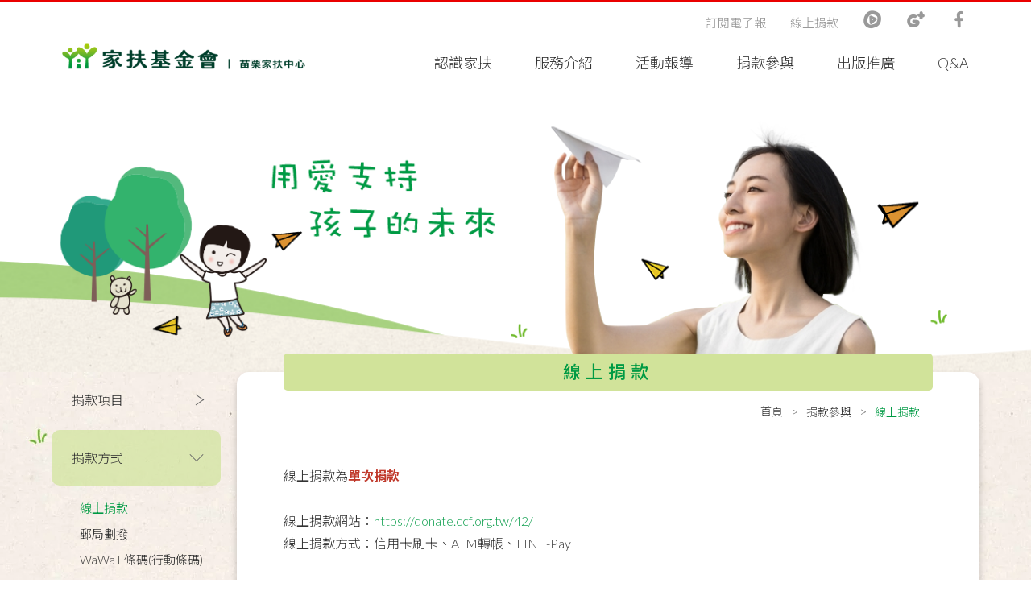

--- FILE ---
content_type: text/html; charset=UTF-8
request_url: https://www.ccf.org.tw/42/donation/MTMyOQ
body_size: 4651
content:
<!doctype html>
<html lang="zh-Hant">
<head>
    <meta charset="UTF-8">
    <title>線上捐款-捐款方式-苗栗家扶中心</title>
    <meta name="description" content="線上捐款為單次捐款

線上捐款網站：https://donate.ccf.org.tw/42/
線上捐款方式：信用卡刷卡、ATM轉帳、LINE-Pay

信用卡捐款僅適用台灣地區發行的VISA、Master Card、JCB、聯合信用卡。為了讓捐款人享有最安全的網路線上平台，起日起導入「網路刷卡簡訊 OTP 密碼」進行 3D 認證，只要您持有台灣地區發行的VISA MasterCard、JCB、聯合信用卡，就能使用此認證功能，保障您網路捐款權益並提昇交易安全性。

如需要定期捐款、請至苗栗家扶官網下載：信用卡授權、郵局銀行自動轉帳、便利商店條碼捐款。&lt;下載表格&gt;
表格填寫後，請傳真至(037)461235或將表格mail至ml@ccf.org.tw
&nbsp;

★&nbsp;您的每一筆捐款，我們都將充分運用在弱勢兒童與家庭需求服務上&nbsp;★">
    <meta name="keywords" content="線上捐款,捐款方式,苗栗家扶中心">
    <meta name="copyright" content="威亞創意網頁設計公司"/>
    <meta name="author" content=""/>
    <meta name="robots" content="all"/>
    <meta http-equiv="X-UA-Compatible" content="IE=edge">
    <meta name="viewport" content="width=device-width, initial-scale=1">
    <link rel="shortcut icon" href="https://www.ccf.org.tw/unitoutweb/images/favicon.ico">
    <link rel="alternate" hreflang="zh-Hant" href="https://weya.com.tw/" />
    <link href="https://www.ccf.org.tw/unitoutweb/styles/style.css" rel="stylesheet">
            
    </head>
<body>
    
<header>
        <div class="header container-fluid">
            <div class="width" data-aos="fade-down">
                <div class="row">
                    <div class="logo-wrap col-3">
                        <a class="logo" href="https://www.ccf.org.tw/42" title="苗栗家扶中心">
                            <img src="https://www.ccf.org.tw/unitoutweb/cache/L3VwbG9hZHMvc2l0ZS82MTg1ZDAyZjAwYWVmfDQ2MHgxMzA.png" alt="">
                        </a>
                    </div>
                    <ul id="oe_menu" class="oe_menu text-right col-9 pr-0">
                        <li class="">
                            <a title="" href="https://www.ccf.org.tw/42/about">認識家扶</a>
                        </li>
                        <li class="">
                            <a title="" href="https://www.ccf.org.tw/42/service">服務介紹</a>
                        </li>
                        <li class="">
                            <a title="" href="https://www.ccf.org.tw/42/news">活動報導</a>
                        </li>
                        <li class="">
                            <a title="" href="https://www.ccf.org.tw/42/donation">捐款參與</a>
                        </li>
                        <li class="">
                            <a title="" href="https://www.ccf.org.tw/42/publish">出版推廣</a>
                        </li>
                        <li class="">
                            <a title="" href="https://www.ccf.org.tw/42/qa">Q&A</a>
                        </li>
                    </ul>
                </div>
                <ul class="topnav no-desc">
                <!--
                <li class="">
                    <a title="" href="https://www.ccf.org.tw/42/contact">聯絡我們</a>
                </li>
                -->
                    <li class="">
                        <a title="" href="https://www.ccf.org.tw/42/epaper">訂閱電子報</a>
                    </li>
                                            <li>
                            <a title="線上捐款" href="https://donate.ccf.org.tw/42" target="_blank">線上捐款</a>
                        </li>
                                                                <li>
                            <a title="" href="https://www.youtube.com/@ml-ccf" target="_blank">
                                <span class="icon-youtube"></span>
                            </a>
                        </li>
                                                                <li>
                            <a title="" href="https://qrcd.org/5TLz" target="_blank">
                                <span class="icon-google"></span>
                            </a>
                        </li>
                                                                <li>
                            <a title="" href="https://www.facebook.com/tfcf.miaolioffice" target="_blank">
                                <span class="icon-fb"></span>
                            </a>
                        </li>
                                    </ul>
            </div>
        </div>
        <div class="mobile-bg"></div>
        <div id="mobile-btn">
            <div><span></span></div>
        </div>
        <div class="accordion mobile-menu" id="mobile"><p>MENU</p>
            <dl class="">
                <dt>認識家扶</dt>
                <dd>
                    <a href="https://www.ccf.org.tw/42/about">認識家扶</a>
                                                                <dl>
                            <dt>家扶基金會</dt>
                            <dd>
                                                                    <a title="源起" href="https://www.ccf.org.tw/42/about/MTE1MQ">源起</a>
                                                                    <a title="願景" href="https://www.ccf.org.tw/42/about/MTA3Mw">願景</a>
                                                            </dd>
                        </dl>
                                            <dl>
                            <dt>苗栗家扶</dt>
                            <dd>
                                                                    <a title="設立與宗旨" href="https://www.ccf.org.tw/42/about/MTE1Mg">設立與宗旨</a>
                                                                    <a title="大事紀" href="https://www.ccf.org.tw/42/about/MTE1Mw">大事紀</a>
                                                                    <a title="服務現況" href="https://www.ccf.org.tw/42/about/MTIzNA">服務現況</a>
                                                                    <a title="服務據點" href="https://www.ccf.org.tw/42/about/MTE1NA">服務據點</a>
                                                            </dd>
                        </dl>
                                            <dl>
                            <dt>後援團體</dt>
                            <dd>
                                                                    <a title="扶幼委員會" href="https://www.ccf.org.tw/42/about/MTE1NQ">扶幼委員會</a>
                                                                    <a title="家扶之友會" href="https://www.ccf.org.tw/42/about/MTE1Ng">家扶之友會</a>
                                                                    <a title="溫媽媽志工隊" href="https://www.ccf.org.tw/42/about/MTE1Nw">溫媽媽志工隊</a>
                                                                    <a title="竹南志工隊" href="https://www.ccf.org.tw/42/about/MTE1OA">竹南志工隊</a>
                                                                    <a title="苑裡志工隊" href="https://www.ccf.org.tw/42/about/MTE1OQ">苑裡志工隊</a>
                                                            </dd>
                        </dl>
                                            <dl>
                            <dt>家扶娃娃</dt>
                            <dd>
                                                                    <a title="家扶娃娃" href="https://www.ccf.org.tw/42/about/MTI2NQ">家扶娃娃</a>
                                                            </dd>
                        </dl>
                                                        </dd>
            </dl>
            <dl class="">
                <dt>服務介紹</dt>
                <dd>
                    <a href="https://www.ccf.org.tw/42/service">服務介紹</a>
                                                                <dl>
                            <dt>家庭扶助</dt>
                            <dd>
                                                                    <a title="服務介紹" href="https://www.ccf.org.tw/42/service/MTA3NA">服務介紹</a>
                                                                    <a title="服務內容" href="https://www.ccf.org.tw/42/service/MTE2MA">服務內容</a>
                                                                    <a title="申請經濟扶助" href="https://www.ccf.org.tw/42/service/MTE2MQ">申請經濟扶助</a>
                                                            </dd>
                        </dl>
                                            <dl>
                            <dt>兒童保護</dt>
                            <dd>
                                                                    <a title="服務介紹" href="https://www.ccf.org.tw/42/service/MTE2Mw">服務介紹</a>
                                                                    <a title="服務內容" href="https://www.ccf.org.tw/42/service/MTE2Mg">服務內容</a>
                                                                    <a title="兒保宣導" href="https://www.ccf.org.tw/42/service/MTE2NQ">兒保宣導</a>
                                                                    <a title="加入兒保好鄰居" href="https://www.ccf.org.tw/42/service/MTE2Ng">加入兒保好鄰居</a>
                                                            </dd>
                        </dl>
                                            <dl>
                            <dt>寄養服務</dt>
                            <dd>
                                                                    <a title="服務介紹" href="https://www.ccf.org.tw/42/service/MTE2Nw">服務介紹</a>
                                                                    <a title="服務內容" href="https://www.ccf.org.tw/42/service/MTE2NA">服務內容</a>
                                                                    <a title="申請成為寄養家庭" href="https://www.ccf.org.tw/42/service/MTE2OA">申請成為寄養家庭</a>
                                                            </dd>
                        </dl>
                                            <dl>
                            <dt>親屬安置</dt>
                            <dd>
                                                                    <a title="服務介紹" href="https://www.ccf.org.tw/42/service/MTI4NA">服務介紹</a>
                                                                    <a title="服務內容" href="https://www.ccf.org.tw/42/service/MTI4NQ">服務內容</a>
                                                            </dd>
                        </dl>
                                            <dl>
                            <dt>社區服務</dt>
                            <dd>
                                                                    <a title="青少年服務社區據點" href="https://www.ccf.org.tw/42/service/MTE3MA">青少年服務社區據點</a>
                                                            </dd>
                        </dl>
                                            <dl>
                            <dt>社會企業</dt>
                            <dd>
                                                                    <a title="希望苗圃" href="https://www.ccf.org.tw/42/service/MTMxOA">希望苗圃</a>
                                                            </dd>
                        </dl>
                                            <dl>
                            <dt>申訴管道</dt>
                            <dd>
                                                                    <a title="服務使用者申訴處理辦法" href="https://www.ccf.org.tw/42/service/MTUwMw">服務使用者申訴處理辦法</a>
                                                            </dd>
                        </dl>
                                                        </dd>
            </dl>
            <dl class="">
                <dt>活動報導</dt>
                <dd>
                    <a href="https://www.ccf.org.tw/42/news">活動報導</a>
                                                                <dl>
                            <dt>活動分享/公告</dt>
                            <dd>
                                                                    <a title="活動通知" href="https://www.ccf.org.tw/42/news/MTE4NA">活動通知</a>
                                                                    <a title="重要公告" href="https://www.ccf.org.tw/42/news/OTk3">重要公告</a>
                                                                    <a title="活動分享" href="https://www.ccf.org.tw/42/news/MTAzNA">活動分享</a>
                                                            </dd>
                        </dl>
                                            <dl>
                            <dt>溫暖傳愛</dt>
                            <dd>
                                                                    <a title="暖心分享" href="https://www.ccf.org.tw/42/news/MTE4Mw">暖心分享</a>
                                                                    <a title="企業傳愛" href="https://www.ccf.org.tw/42/news/MTE4NQ">企業傳愛</a>
                                                            </dd>
                        </dl>
                                                        </dd>
            </dl>
            <dl class="">
                <dt>捐款參與</dt>
                <dd>
                    <a href="https://www.ccf.org.tw/42/donation">捐款參與</a>
                                                                <dl>
                            <dt>捐款項目</dt>
                            <dd>
                                                                    <a title="助養人" href="https://www.ccf.org.tw/42/donation/MTMyNA">助養人</a>
                                                                    <a title="扶幼捐款" href="https://www.ccf.org.tw/42/donation/MTMyNg">扶幼捐款</a>
                                                                    <a title="獎助學金" href="https://www.ccf.org.tw/42/donation/MTMzOA">獎助學金</a>
                                                                    <a title="急難救助" href="https://www.ccf.org.tw/42/donation/MTMyNw">急難救助</a>
                                                                    <a title="兒保之友" href="https://www.ccf.org.tw/42/donation/MTMyNQ">兒保之友</a>
                                                                    <a title="永久之友" href="https://www.ccf.org.tw/42/donation/MTMyOA">永久之友</a>
                                                                    <a title="捐款徵信" href="https://www.ccf.org.tw/42/donation/MTM0Mw">捐款徵信</a>
                                                            </dd>
                        </dl>
                                            <dl>
                            <dt>捐款方式</dt>
                            <dd>
                                                                    <a title="線上捐款" href="https://www.ccf.org.tw/42/donation/MTMyOQ">線上捐款</a>
                                                                    <a title="郵局劃撥" href="https://www.ccf.org.tw/42/donation/MTA3NQ">郵局劃撥</a>
                                                                    <a title="WaWa E條碼(行動條碼)" href="https://www.ccf.org.tw/42/donation/MTMzMA">WaWa E條碼(行動條碼)</a>
                                                                    <a title="臨櫃捐款" href="https://www.ccf.org.tw/42/donation/MTMzMQ">臨櫃捐款</a>
                                                            </dd>
                        </dl>
                                            <dl>
                            <dt>物資捐贈</dt>
                            <dd>
                                                                    <a title="物資捐贈說明" href="https://www.ccf.org.tw/42/donation/MTM0MA">物資捐贈說明</a>
                                                            </dd>
                        </dl>
                                                        </dd>
            </dl>
            <dl class="">
                <dt>出版推廣</dt>
                <dd>
                    <a href="https://www.ccf.org.tw/42/publish">出版推廣</a>
                                                                <dl>
                            <dt>我的草田西木</dt>
                            <dd>
                                                                    <a title="季刊" href="https://www.ccf.org.tw/42/publish/MTE3NA">季刊</a>
                                                            </dd>
                        </dl>
                                            <dl>
                            <dt>年報</dt>
                            <dd>
                                                                    <a title="年報" href="https://www.ccf.org.tw/42/publish/MTE3NQ">年報</a>
                                                            </dd>
                        </dl>
                                                        </dd>
            </dl>
            <dl class="">
                <dt>Q&A</dt>
                <dd>
                    <dl>
                        <dt>Q&A</dt>
                        <dd>
                                                                                        <a title="捐款問題" href="https://www.ccf.org.tw/42/qa/MTE3Nw">捐款問題</a>
                                                            <a title="物資捐贈問題" href="https://www.ccf.org.tw/42/qa/MTE3OA">物資捐贈問題</a>
                                                            <a title="認養問題" href="https://www.ccf.org.tw/42/qa/MTAwMQ">認養問題</a>
                                                            <a title="其他問題" href="https://www.ccf.org.tw/42/qa/MTE3OQ">其他問題</a>
                                                                                </dd>
                    </dl>
                    <dl>
                        <dt>Q&表單下載</dt>
                        <dd>
                                                                                        <a title="捐款表單" href="https://www.ccf.org.tw/42/downloads/MTAwMg">捐款表單</a>
                                                            <a title="認養專區" href="https://www.ccf.org.tw/42/downloads/MTE3Ng">認養專區</a>
                                                            <a title="其他" href="https://www.ccf.org.tw/42/downloads/MTE5Nw">其他</a>
                                                                                </dd>
                    </dl>
                </dd>
            </dl>
        <!--
        <dl>
            <dt class="no-child"><a href="https://www.ccf.org.tw/42/contact">聯絡我們</a></dt>
        </dl>
        -->
            <dl>
                <dt class="no-child"><a href="https://www.ccf.org.tw/42/epaper">訂閱電子報</a></dt>
            </dl>
                            <dl>
                    <dt class="no-child"><a href="https://donate.ccf.org.tw/42">線上捐款</a></dt>
                </dl>
                        <ul class="d-flex no-desc hor-menu text-b justify-content-center pt-3 pb-3 ">
                                    <li>
                        <a title="" href="https://www.youtube.com/@ml-ccf" target="_blank">
                            <span class="icon-youtube focus1"></span>
                        </a>
                    </li>
                                                    <li>
                        <a title="google" href="https://qrcd.org/5TLz" target="_blank">
                            <span class="icon-google focus1"></span>
                        </a>
                    </li>
                                                    <li>
                        <a title="facebook" href="https://www.facebook.com/tfcf.miaolioffice" target="_blank">
                            <span class="icon-fb focus1"></span>
                        </a>
                    </li>
                            </ul>
            <dl>
                <dt class="no-child"><a title="首頁" href="https://www.ccf.org.tw/42">回首頁</a></dt>
            </dl>
        </div>
    </header>
    <!--main-content-->
    <div class="main-content">
        <div class="page-banner">
            <div class="width" data-aos="fade">
                <img class="lazy" data-original="https://www.ccf.org.tw/unitoutweb/images/page/donation-banner.png" alt="">
            </div>
        </div>
        <div class="paper-grass-bg page-content">
            <div class="width d-flex padded-b100">
                <div class="left-wrap" data-aos="fade-right"
                     data-aos-duration="500">
                    <ul class="sub-menu sub-menu-bg no-desc">
                                                    <li class="">
                                <h3>捐款項目</h3>
                                <ul>
                                                                            <li class="">
                                            <a href="https://www.ccf.org.tw/42/donation/MTMyNA">助養人</a>
                                        </li>
                                                                            <li class="">
                                            <a href="https://www.ccf.org.tw/42/donation/MTMyNg">扶幼捐款</a>
                                        </li>
                                                                            <li class="">
                                            <a href="https://www.ccf.org.tw/42/donation/MTMzOA">獎助學金</a>
                                        </li>
                                                                            <li class="">
                                            <a href="https://www.ccf.org.tw/42/donation/MTMyNw">急難救助</a>
                                        </li>
                                                                            <li class="">
                                            <a href="https://www.ccf.org.tw/42/donation/MTMyNQ">兒保之友</a>
                                        </li>
                                                                            <li class="">
                                            <a href="https://www.ccf.org.tw/42/donation/MTMyOA">永久之友</a>
                                        </li>
                                                                            <li class="">
                                            <a href="https://www.ccf.org.tw/42/donation/MTM0Mw">捐款徵信</a>
                                        </li>
                                                                    </ul>
                            </li>
                                                    <li class="active">
                                <h3>捐款方式</h3>
                                <ul>
                                                                            <li class="active">
                                            <a href="https://www.ccf.org.tw/42/donation/MTMyOQ">線上捐款</a>
                                        </li>
                                                                            <li class="">
                                            <a href="https://www.ccf.org.tw/42/donation/MTA3NQ">郵局劃撥</a>
                                        </li>
                                                                            <li class="">
                                            <a href="https://www.ccf.org.tw/42/donation/MTMzMA">WaWa E條碼(行動條碼)</a>
                                        </li>
                                                                            <li class="">
                                            <a href="https://www.ccf.org.tw/42/donation/MTMzMQ">臨櫃捐款</a>
                                        </li>
                                                                    </ul>
                            </li>
                                                    <li class="">
                                <h3>物資捐贈</h3>
                                <ul>
                                                                            <li class="">
                                            <a href="https://www.ccf.org.tw/42/donation/MTM0MA">物資捐贈說明</a>
                                        </li>
                                                                    </ul>
                            </li>
                                            </ul>
                </div>
                <div class="right-wrap white-bg" data-aos="fade-up" data-aos-easing="ease-out-back" data-aos-delay="500" >
                    <div class="top-content">
                        <h1>線上捐款</h1>
                        <div class="d-flex justify-content-end">
                            <ul class="breadcrumb">
                                <li><a href="https://www.ccf.org.tw/42">首頁</a></li>
                                <li><a href="https://www.ccf.org.tw/42/donation">捐款參與</a></li>
                                <li class="active">線上捐款</li>
                            </ul>
                        </div>
                    </div>
                    <div class="editor"><p><span style="font-size:12.0pt"><span style="background:white"><span style="font-family:"><span style="color:#333333">線上捐款為</span><strong><span style="color:#c0392b;">單次捐款</span></strong></span><br />
<br />
線上捐款網站：<a href="https://donate.ccf.org.tw/42">https://donate.ccf.org.tw/42/</a><br />
線上捐款方式：信用卡刷卡、ATM轉帳、LINE-Pay<br />
<br />
<span style="font-family:"><span style="color:#333333">信用卡捐款僅適用台灣地區發行的VISA、Master Card、JCB、聯合信用卡。為了讓捐款人享有最安全的網路線上平台，起日起導入「網路刷卡簡訊 OTP 密碼」進行 3D 認證，只要您持有台灣地區發行的VISA MasterCard、JCB、聯合信用卡，就能使用此認證功能，保障您網路捐款權益並提昇交易安全性。<br />
<br />
如需要定期捐款、請至苗栗家扶官網下載：信用卡授權、郵局銀行自動轉帳、便利商店條碼捐款。<strong><a href="https://www.ccf.org.tw/42/downloads/MTAwMg">&lt;下載表格&gt;</a></strong><br />
表格填寫後，請傳真至</span><span style="color:#c0392b;"><strong>(037)461235</strong></span><span style="color:#333333">或將表格mail至</span><span style="color:#c0392b;"><strong>ml@ccf.org.tw</strong></span></span></span></span><br />
&nbsp;</p>

<p style="margin-left: 200px;"><strong>★</strong><span style="font-size:12.0pt"><span style="background:white"><span style="font-family:"><span style="color:#333333">&nbsp;您的每一筆捐款，我們都將充分運用在弱勢兒童與家庭需求服務上&nbsp;</span></span></span></span><strong>★</strong></p></div>
                </div>
            </div>
        </div>
    </div>
<footer>
    <div class="footer-move" data-aos="fade-up">
        <img class="tree1" src="https://www.ccf.org.tw/unitoutweb/images/f-tree1.png" alt="">
        <img class="tree2" src="https://www.ccf.org.tw/unitoutweb/images/f-tree2.png" alt="">
        <img class="grass" src="https://www.ccf.org.tw/unitoutweb/images/f-grass.png" alt="">
        <img class="bear" src="https://www.ccf.org.tw/unitoutweb/images/f-bear.png" alt="">
        <img class="house" src="https://www.ccf.org.tw/unitoutweb/images/f-house.png" alt="">
        <img class="tree3" src="https://www.ccf.org.tw/unitoutweb/images/f-tree3.png" alt="">
    </div>
    <div class="focus2-bg">
        <div class="width">
            <div class="footer-top">
                                    <div class="item">
                        <div class="text-center mr-4">
                            <img src="https://www.ccf.org.tw/unitoutweb/images/footer-pig.svg" alt="">
                            <h3 class="pt-1 fw-focus">捐款資訊</h3>
                        </div>
                        <p>＊郵政劃撥<br />
劃撥帳號 : 00271376<br />
劃撥戶名 :苗栗家扶<br />
<br />
服務專線 : 037 461234<br />
傳真電話 :037 461235<br />
<br />
電子發票愛心碼：461234</p>
                        <div class="clearfix"></div>
                    </div>
                    <div class="item">
                        <div class="text-center mr-4">
                            <img src="https://www.ccf.org.tw/unitoutweb/images/footer-tel.svg" alt="">
                            <h3 class="pt-1 fw-focus">聯絡資訊</h3>
                        </div>
                        <p>
                                                            電話：037 461234<br>
                                                                                        傳真：037 461235<br>
                                                                                        地址：(350) 苗栗縣竹南鎮博愛街 518 號<br>
                                                                                        email：ml@ccf.org.tw<br>
                                                    </p>
                    </div>
                    <div class="item social-link">
                        <ul class="no-desc d-flex">
                                                            <li><a href="https://www.youtube.com/@ml-ccf" target="_blank"><span class="icon-youtube"></span></a></li>
                                                                                        <li><a href="https://qrcd.org/5TLz" target="_blank"><span class="icon-google"></span></a></li>
                                                                                        <li><a href="https://www.facebook.com/tfcf.miaolioffice" target="_blank"><span class="icon-fb"></span></a></li>
                                                    </ul>
                        
                    </div>
                            </div>
            <div class="copyright">
                                    Copyright © 苗栗家扶中心 版權所有。
                                Designed by Weya <a href="http://weya.com.tw" title="網頁設計 威亞創意設計" target="_blank">網頁設計</a>
            </div>
        </div>
    </div>
</footer>
<a id="top"></a>
<script src="https://www.ccf.org.tw/unitoutweb/scripts/lib.js"></script>
<!--[if lt IE 9]><script src="https://www.ccf.org.tw/unitoutweb/scripts/html5.js"></script><![endif]-->
<script src="https://www.ccf.org.tw/unitoutweb/scripts/weya.js?v=5"></script>
<script>
        </script>
    <script src="https://www.ccf.org.tw/unitoutweb/scripts/dist/index.js"></script>
<script defer src="https://static.cloudflareinsights.com/beacon.min.js/vcd15cbe7772f49c399c6a5babf22c1241717689176015" integrity="sha512-ZpsOmlRQV6y907TI0dKBHq9Md29nnaEIPlkf84rnaERnq6zvWvPUqr2ft8M1aS28oN72PdrCzSjY4U6VaAw1EQ==" data-cf-beacon='{"rayId":"9c34e9e869ab4af4","version":"2025.9.1","serverTiming":{"name":{"cfExtPri":true,"cfEdge":true,"cfOrigin":true,"cfL4":true,"cfSpeedBrain":true,"cfCacheStatus":true}},"token":"2295382b336345809c59642c2142eba3","b":1}' crossorigin="anonymous"></script>
</body>
</html>

--- FILE ---
content_type: image/svg+xml
request_url: https://www.ccf.org.tw/unitoutweb/images/footer-tel.svg
body_size: 591
content:
<svg xmlns="http://www.w3.org/2000/svg" width="70" height="70" viewBox="0 0 70 70"><style type="text/css">.st0{fill:#009A44;} .st1{fill:#666666;}</style><path id="XMLID_403_" class="st0" d="M54.9 7.1c-3.4-4.2-8.9-4.8-14-4.1-12.4 1.7-22.5 7.4-30.8 16.8-3.6 4-6.4 8.8-6.9 14.3-.4 4 0 10.2 4.8 11.1 5.3 1 10.5-3.1 13.5-6.9 1.4-1.8 3.4-4.2 2.6-6.7-.5-1.6-2.3-3-3.9-4.1 3.1-5.4 9-10.4 15.4-11.2-.5 3.1.2 6.7 3.6 7.3 2.2.4 4.8-1.3 6.8-2.1 2.8-1.2 6.1-2.2 8.5-4 3.5-2.6 2.9-7.3.4-10.4zm-5.3 8.1c-1.9 1.2-4.4 2-6.5 2.8-.9.4-1.9.8-2.8 1.1-1.1-1.2-1.1-2.6 0-4 .9-1.5-.3-3-1.8-3.2-9-1-18.1 6.3-22.2 13.8-1.3.6-2 2.8-.4 3.9s3.8 2 3.8 3.9c0 1.3-2.7 3.6-3.7 4.5-1.5 1.3-4.1 3.2-6.2 3-2.8-.2-2.5-3.5-2.4-5.6.4-8.5 7.3-14.6 13.4-19.6 6.4-5.2 14.7-8.7 23.1-8.8 4.8-.1 12.6 3.7 5.7 8.2z"/><path id="XMLID_407_" class="st1" d="M65.2 31.4c-1.5-1-4.3-1.2-6.1-1.5l-8.3-1.4c-5.3-.9-10-3.2-15.2-4.4-3.2-.8-5.9-1-7.6 2.1-2.6 4.8-3.2 7.5-4.3 12.8-.5 2.7 3.6 3.8 4.1 1.1.7-3.5.9-3.7 2.1-7.1.4-1.1.6-2.4 1.2-3.4 2.6 2.2 5 4.6 7.1 7.2 1.7 2 3.4 6.3 6.1 7.3 2.4.9 5-1.1 7-2.2l10.9-6 .1.2c.4 1.3-1.2 5-1.5 6.4-.9 3.7-1.9 7.4-3.1 11.1-.1.4-1.1 4.5-1.5 4.7-.8.3-3.9-1.1-4.8-1.3-3.4-1-6.8-2.2-10.2-3.4-2.6-.9-3.7 3.2-1.1 4.1 4.8 1.7 10.6 4.5 15.7 4.8 3.2.2 4.1-2 4.9-4.7 1.9-5.7 3.4-11.6 4.8-17.4.9-2.8 2.8-7-.3-9zm-17.7 7.8c-1.7.7-1.1 1-2.5-.5-3.1-3.4-5.7-7-8.9-10.2.7.3 1.4.6 2 .8 6.3 2.3 12.7 3.3 19.2 4.5l-5.3 2.9c-1.5.9-3 1.9-4.5 2.5z"/><path id="XMLID_409_" class="st1" d="M37.7 54c-1-8.6-9.4-12.7-17.3-9.9-6.8 2.4-9.7 11.1-6.7 17.4 3 6.3 11.3 8.1 16.3 3.2 1.7-1.7-.9-4.3-2.7-2.7-2.8 2.7-7.3 2.1-9.5-.9-2.4-3.3-2-8.2.6-11.2 2.8-3.1 9.7-4.1 13-1.1 1.1 1 3.5 5.6 2.5 7.1-1.5 2.2-2.7.4-3.6-1.5.2-.4.2-.8.1-1.3-2.2-8.1-13.7-5-13.3 2.9.4 6.5 7.9 6.2 11 2.1 1 1.7 2.4 3 4.7 2.8 3.7-.2 5.2-3.9 4.9-6.9zm-13.1 3c-1.4 1.2-3.4.2-3.5-1.4-.1-2.6 3-4.3 4.8-2.9 0 .2-.1.4 0 .6.1 1.1-.4 2.9-1.3 3.7z"/></svg>